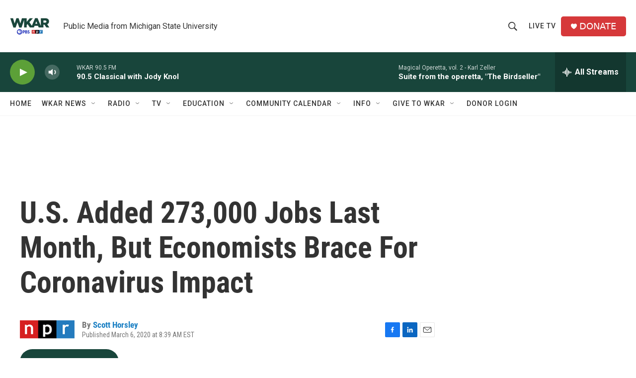

--- FILE ---
content_type: text/html; charset=utf-8
request_url: https://www.google.com/recaptcha/api2/aframe
body_size: 266
content:
<!DOCTYPE HTML><html><head><meta http-equiv="content-type" content="text/html; charset=UTF-8"></head><body><script nonce="2-Hf-pfhNOs2GU-Zuq33aw">/** Anti-fraud and anti-abuse applications only. See google.com/recaptcha */ try{var clients={'sodar':'https://pagead2.googlesyndication.com/pagead/sodar?'};window.addEventListener("message",function(a){try{if(a.source===window.parent){var b=JSON.parse(a.data);var c=clients[b['id']];if(c){var d=document.createElement('img');d.src=c+b['params']+'&rc='+(localStorage.getItem("rc::a")?sessionStorage.getItem("rc::b"):"");window.document.body.appendChild(d);sessionStorage.setItem("rc::e",parseInt(sessionStorage.getItem("rc::e")||0)+1);localStorage.setItem("rc::h",'1769104643085');}}}catch(b){}});window.parent.postMessage("_grecaptcha_ready", "*");}catch(b){}</script></body></html>